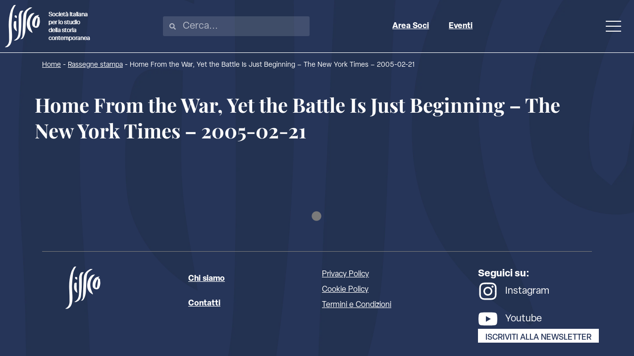

--- FILE ---
content_type: image/svg+xml
request_url: https://www.sissco.it/wp-content/uploads/2022/11/logo-nero.svg
body_size: 1057
content:
<?xml version="1.0" encoding="UTF-8"?>
<svg xmlns="http://www.w3.org/2000/svg" width="154.387" height="187.288" viewBox="0 0 154.387 187.288">
  <g id="Raggruppa_1023" data-name="Raggruppa 1023" transform="translate(-146 -47.307)">
    <path id="Tracciato_1" data-name="Tracciato 1" d="M0,186.943c.441-.64.656-1.309,1.1-1.547,12.684-6.795,17.536-17.862,17.293-31.678-.275-15.777-.011-31.592-1.072-47.318-1.877-27.854,0-55.247,8.705-81.834,2.311-7.057,6.571-13.559,10.5-19.973C38.87.763,42.751-1.13,47.812.711c-10,12.7-13.858,27.55-15.383,43.122C31.038,58.024,29.4,72.241,29.1,86.472c-.264,12.7,1.236,25.437,1.812,38.163.576,12.75.962,25.537-2.156,38.043a43.7,43.7,0,0,1-5.023,12.549C18.365,183.775,10.8,188.673,0,186.943" transform="translate(146 47.306)"></path>
    <path id="Tracciato_2" data-name="Tracciato 2" d="M37.343,146.607c7.9-5.614,9.055-12.214,9.328-19.406.9-23.638,2.014-47.269,3.146-70.9a129.792,129.792,0,0,1,1.5-17.164C53.84,25.392,62.111,15.7,74.077,8.979A21.016,21.016,0,0,1,89.7,6.643c-4.185,2.688-7.232,4.9-10.5,6.7-9.31,5.133-13.88,13.393-15.236,23.492-1.086,8.1-1.682,16.285-2.105,24.453-.786,15.146-.917,30.335-2.025,45.455-.82,11.206-3.268,22.191-9,32.126-2.47,4.28-5.4,8-13.49,7.737" transform="translate(176.72 52.318)"></path>
    <path id="Tracciato_3" data-name="Tracciato 3" d="M21.777,145.5c16.754-8.541,20.051-23.292,20.623-38.538.807-21.495.264-43.044.184-64.568A46.9,46.9,0,0,1,47.1,21.25c3.343-6.815,7.313-8.377,16.029-6.667-6.95,5.986-8.656,13.768-8.632,22.206.04,14.521.5,29.064-.1,43.56a373.152,373.152,0,0,1-3.647,39.758c-2.085,13.934-10.584,22.771-24.611,25.783-.984.21-2.094-.166-4.36-.386" transform="translate(163.915 58.778)"></path>
    <path id="Tracciato_4" data-name="Tracciato 4" d="M96.726,24.4,90.919,31.77c6.164.54,8.209,3.669,8.167,8.916-.04,5.122,1.383,10.307.935,15.354a55.294,55.294,0,0,1-3.828,15.713c-2.807,6.9-8.06,9.806-14.168,9.157-7.478-.795-14.078-5.534-15.292-12.292C64.165,54.311,68.217,41.6,77.908,30.871,81.167,27.264,89.6,24.8,96.726,24.4m-8.6,10.746c-7.343,8.763-11.864,27.575-9.25,36.225.408,1.352,2.205,2.284,3.777,3.815,1.378-2.134,2.894-3.494,3.166-5.067,1.533-8.891,2.92-17.815,3.99-26.769.259-2.154-.868-4.475-1.682-8.2" transform="translate(200.278 67.378)"></path>
    <path id="Tracciato_5" data-name="Tracciato 5" d="M76.923,107.914c-2.4-1.531-4.954-2.871-7.179-4.624C54.448,91.244,50.825,74.982,53.95,56.825a62.6,62.6,0,0,1,11.911-27.24C70.9,22.918,77.53,19.365,87.207,19.079c-2.246,2.836-3.727,4.947-5.45,6.84C65.661,43.614,63.1,63.962,70.128,86.06c1.737,5.459,4.3,10.655,6.427,15.992.612,1.537,1.041,3.144,1.555,4.719l-1.187,1.143" transform="translate(189.535 63.002)"></path>
    <path id="Tracciato_6" data-name="Tracciato 6" d="M32.707,39.605c-.1,8.1-.638,15.555-.151,22.94.472,7.141,2,14.211,3.14,21.786-7.21-3.623-13.451-11.59-14.31-19.588A76.753,76.753,0,0,1,21.831,45.9c.935-6.558,3.241-7.478,10.876-6.292" transform="translate(163.277 79.525)"></path>
    <path id="Tracciato_7" data-name="Tracciato 7" d="M32.908,37.623c-3.642-1.6-6.549-2.1-8.14-3.826-1.269-1.372-1.471-4.331-1.084-6.385.2-1.053,2.964-2.588,4.143-2.278,1.987.519,4.542,1.985,5.2,3.691.838,2.178.029,4.99-.118,8.8" transform="translate(165.339 67.95)"></path>
  </g>
</svg>
